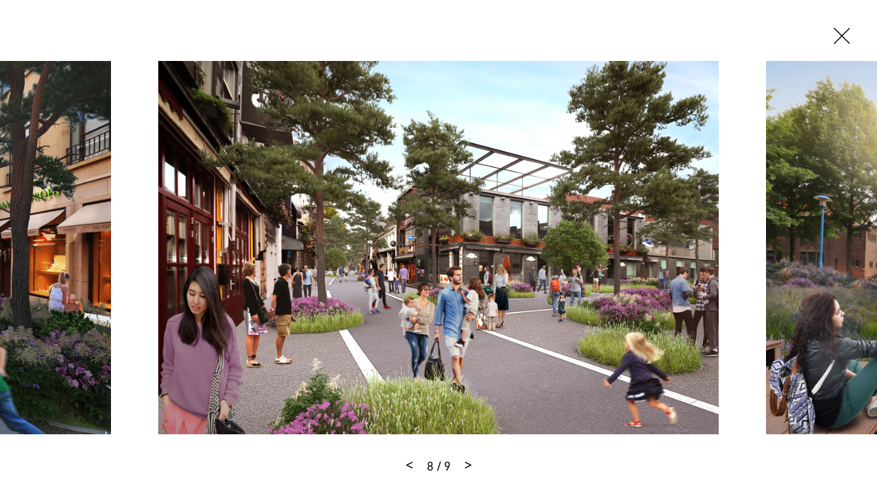

--- FILE ---
content_type: text/html
request_url: https://www.mvrdv.com/projects/428/supervision-of-eindhoven-city-center?photo=18788
body_size: 22900
content:
<!DOCTYPE html><html lang="en"><head><link rel="preconnect" href="https://use.typekit.net" crossorigin="">
    <meta charset="utf-8">
    <base href="/">

    <!--
    *  .smmmmmmmmmmmm.      .smmmmmmmm-          smmmmmm-    `smmmmmmmmmmm`  .smmmmmm.  smmmmm.   *
    *  smmmmmmmmmmmmmmy    -ymmmmmmmmmNd/      /dmmmmmmmmh-  -hmmmmmmmmmmh. `mmmyyyyy-  smmosdmh` *
    *  smmmh+++++++++:`   :mmmmy/--:ommmmo    :mmmh-`.:dmmm`      ymmo      `mmh        smd  +mm- *
    *  ymmmo             `dmmm/      .mmmm-   ommm.    `os/       ymmo      `mmd::::`   smmddmms  *
    *  ymmmo             .mmmm.       hmNm/   /mmms`              ymmo      `mmmmmmms   smm//omm+ *
    *  ymmmo             .mmmm.       hmmm/    +mmmmmdhs/`        ymmo      `mmh````    smd   hmy *
    *  ymmms.......`     .mmmm.       hmmm/     `+ydmmmmmm+       ymmo      `mmh        smd   hmy *
    *  smmmmmmmmmmmmd-   .mmmm.       hmmm/           .smmmo      ymmo      `mmd/////`  /ho   +h+ *
    *  smmmmmmmmmmmmh.   .mmmm.       hmmm/   -+/       hmmd`     ymmo      `dmmmmmmm:
    *  ymmmo             .mmmm.       hmmm/  .mmmy`    -mmmh      ymmo
    *  ymmmo             .mmmm-      `dmmm:   /mmmmyoshmmmd.      -ss.
    *  ymmmo              ommNd/`   -hmmmh`    .odmmmmmmh/`
    *  ymmmo               ommmmmddmmmNmy`        .-::-`
    *  ymmmo                `+hmmmmmmho-
    *  ymmmo                    ..-.
    *  smNmo

    Concept, design and code by Foster (https://teamfoster.nl)
  -->

    <title>MVRDV - Supervision of Eindhoven City Center</title>
    <meta name="viewport" content="width=device-width, initial-scale=1">
    <style type="text/css">@import url("https://p.typekit.net/p.css?s=1&k=yoj2ytp&ht=tk&f=17265.17267.17268.17269.32226.32227.32230.32231.32236.32238.10875.36601.36602.36607.36608.36617.36618.36623.36624.36633.36634.36639.36640&a=52234562&app=typekit&e=css");@font-face {font-family:"source-sans-pro";src:url("https://use.typekit.net/af/61f808/00000000000000003b9b3d63/27/l?primer=7cdcb44be4a7db8877ffa5c0007b8dd865b3bbc383831fe2ea177f62257a9191&fvd=n4&v=3") format("woff2"),url("https://use.typekit.net/af/61f808/00000000000000003b9b3d63/27/d?primer=7cdcb44be4a7db8877ffa5c0007b8dd865b3bbc383831fe2ea177f62257a9191&fvd=n4&v=3") format("woff"),url("https://use.typekit.net/af/61f808/00000000000000003b9b3d63/27/a?primer=7cdcb44be4a7db8877ffa5c0007b8dd865b3bbc383831fe2ea177f62257a9191&fvd=n4&v=3") format("opentype");font-display:auto;font-style:normal;font-weight:400;font-stretch:normal;}@font-face {font-family:"source-sans-pro";src:url("https://use.typekit.net/af/422d60/00000000000000003b9b3d67/27/l?primer=7cdcb44be4a7db8877ffa5c0007b8dd865b3bbc383831fe2ea177f62257a9191&fvd=n7&v=3") format("woff2"),url("https://use.typekit.net/af/422d60/00000000000000003b9b3d67/27/d?primer=7cdcb44be4a7db8877ffa5c0007b8dd865b3bbc383831fe2ea177f62257a9191&fvd=n7&v=3") format("woff"),url("https://use.typekit.net/af/422d60/00000000000000003b9b3d67/27/a?primer=7cdcb44be4a7db8877ffa5c0007b8dd865b3bbc383831fe2ea177f62257a9191&fvd=n7&v=3") format("opentype");font-display:auto;font-style:normal;font-weight:700;font-stretch:normal;}@font-face {font-family:"source-sans-pro";src:url("https://use.typekit.net/af/9373a0/00000000000000003b9b3d68/27/l?primer=7cdcb44be4a7db8877ffa5c0007b8dd865b3bbc383831fe2ea177f62257a9191&fvd=i7&v=3") format("woff2"),url("https://use.typekit.net/af/9373a0/00000000000000003b9b3d68/27/d?primer=7cdcb44be4a7db8877ffa5c0007b8dd865b3bbc383831fe2ea177f62257a9191&fvd=i7&v=3") format("woff"),url("https://use.typekit.net/af/9373a0/00000000000000003b9b3d68/27/a?primer=7cdcb44be4a7db8877ffa5c0007b8dd865b3bbc383831fe2ea177f62257a9191&fvd=i7&v=3") format("opentype");font-display:auto;font-style:italic;font-weight:700;font-stretch:normal;}@font-face {font-family:"source-sans-pro";src:url("https://use.typekit.net/af/ffb1e2/00000000000000003b9b3d64/27/l?primer=7cdcb44be4a7db8877ffa5c0007b8dd865b3bbc383831fe2ea177f62257a9191&fvd=i4&v=3") format("woff2"),url("https://use.typekit.net/af/ffb1e2/00000000000000003b9b3d64/27/d?primer=7cdcb44be4a7db8877ffa5c0007b8dd865b3bbc383831fe2ea177f62257a9191&fvd=i4&v=3") format("woff"),url("https://use.typekit.net/af/ffb1e2/00000000000000003b9b3d64/27/a?primer=7cdcb44be4a7db8877ffa5c0007b8dd865b3bbc383831fe2ea177f62257a9191&fvd=i4&v=3") format("opentype");font-display:auto;font-style:italic;font-weight:400;font-stretch:normal;}@font-face {font-family:"din-2014";src:url("https://use.typekit.net/af/570287/00000000000000007735afea/30/l?primer=7cdcb44be4a7db8877ffa5c0007b8dd865b3bbc383831fe2ea177f62257a9191&fvd=i4&v=3") format("woff2"),url("https://use.typekit.net/af/570287/00000000000000007735afea/30/d?primer=7cdcb44be4a7db8877ffa5c0007b8dd865b3bbc383831fe2ea177f62257a9191&fvd=i4&v=3") format("woff"),url("https://use.typekit.net/af/570287/00000000000000007735afea/30/a?primer=7cdcb44be4a7db8877ffa5c0007b8dd865b3bbc383831fe2ea177f62257a9191&fvd=i4&v=3") format("opentype");font-display:auto;font-style:italic;font-weight:400;font-stretch:normal;}@font-face {font-family:"din-2014";src:url("https://use.typekit.net/af/c2b6e5/00000000000000007735afee/30/l?primer=7cdcb44be4a7db8877ffa5c0007b8dd865b3bbc383831fe2ea177f62257a9191&fvd=n4&v=3") format("woff2"),url("https://use.typekit.net/af/c2b6e5/00000000000000007735afee/30/d?primer=7cdcb44be4a7db8877ffa5c0007b8dd865b3bbc383831fe2ea177f62257a9191&fvd=n4&v=3") format("woff"),url("https://use.typekit.net/af/c2b6e5/00000000000000007735afee/30/a?primer=7cdcb44be4a7db8877ffa5c0007b8dd865b3bbc383831fe2ea177f62257a9191&fvd=n4&v=3") format("opentype");font-display:auto;font-style:normal;font-weight:400;font-stretch:normal;}@font-face {font-family:"din-2014";src:url("https://use.typekit.net/af/efa8e9/00000000000000007735aff4/30/l?primer=7cdcb44be4a7db8877ffa5c0007b8dd865b3bbc383831fe2ea177f62257a9191&fvd=i7&v=3") format("woff2"),url("https://use.typekit.net/af/efa8e9/00000000000000007735aff4/30/d?primer=7cdcb44be4a7db8877ffa5c0007b8dd865b3bbc383831fe2ea177f62257a9191&fvd=i7&v=3") format("woff"),url("https://use.typekit.net/af/efa8e9/00000000000000007735aff4/30/a?primer=7cdcb44be4a7db8877ffa5c0007b8dd865b3bbc383831fe2ea177f62257a9191&fvd=i7&v=3") format("opentype");font-display:auto;font-style:italic;font-weight:700;font-stretch:normal;}@font-face {font-family:"din-2014";src:url("https://use.typekit.net/af/1fe1ce/00000000000000007735aff6/30/l?primer=7cdcb44be4a7db8877ffa5c0007b8dd865b3bbc383831fe2ea177f62257a9191&fvd=n7&v=3") format("woff2"),url("https://use.typekit.net/af/1fe1ce/00000000000000007735aff6/30/d?primer=7cdcb44be4a7db8877ffa5c0007b8dd865b3bbc383831fe2ea177f62257a9191&fvd=n7&v=3") format("woff"),url("https://use.typekit.net/af/1fe1ce/00000000000000007735aff6/30/a?primer=7cdcb44be4a7db8877ffa5c0007b8dd865b3bbc383831fe2ea177f62257a9191&fvd=n7&v=3") format("opentype");font-display:auto;font-style:normal;font-weight:700;font-stretch:normal;}@font-face {font-family:"din-2014-narrow";src:url("https://use.typekit.net/af/2bdaca/00000000000000007735afe5/30/l?primer=7cdcb44be4a7db8877ffa5c0007b8dd865b3bbc383831fe2ea177f62257a9191&fvd=n4&v=3") format("woff2"),url("https://use.typekit.net/af/2bdaca/00000000000000007735afe5/30/d?primer=7cdcb44be4a7db8877ffa5c0007b8dd865b3bbc383831fe2ea177f62257a9191&fvd=n4&v=3") format("woff"),url("https://use.typekit.net/af/2bdaca/00000000000000007735afe5/30/a?primer=7cdcb44be4a7db8877ffa5c0007b8dd865b3bbc383831fe2ea177f62257a9191&fvd=n4&v=3") format("opentype");font-display:auto;font-style:normal;font-weight:400;font-stretch:normal;}@font-face {font-family:"din-2014-narrow";src:url("https://use.typekit.net/af/6be18e/00000000000000007735afeb/30/l?primer=7cdcb44be4a7db8877ffa5c0007b8dd865b3bbc383831fe2ea177f62257a9191&fvd=n7&v=3") format("woff2"),url("https://use.typekit.net/af/6be18e/00000000000000007735afeb/30/d?primer=7cdcb44be4a7db8877ffa5c0007b8dd865b3bbc383831fe2ea177f62257a9191&fvd=n7&v=3") format("woff"),url("https://use.typekit.net/af/6be18e/00000000000000007735afeb/30/a?primer=7cdcb44be4a7db8877ffa5c0007b8dd865b3bbc383831fe2ea177f62257a9191&fvd=n7&v=3") format("opentype");font-display:auto;font-style:normal;font-weight:700;font-stretch:normal;}@font-face {font-family:"din-condensed";src:url("https://use.typekit.net/af/cfbead/0000000000000000000146b3/27/l?primer=7cdcb44be4a7db8877ffa5c0007b8dd865b3bbc383831fe2ea177f62257a9191&fvd=n4&v=3") format("woff2"),url("https://use.typekit.net/af/cfbead/0000000000000000000146b3/27/d?primer=7cdcb44be4a7db8877ffa5c0007b8dd865b3bbc383831fe2ea177f62257a9191&fvd=n4&v=3") format("woff"),url("https://use.typekit.net/af/cfbead/0000000000000000000146b3/27/a?primer=7cdcb44be4a7db8877ffa5c0007b8dd865b3bbc383831fe2ea177f62257a9191&fvd=n4&v=3") format("opentype");font-display:auto;font-style:normal;font-weight:400;font-stretch:normal;}@font-face {font-family:"urw-din";src:url("https://use.typekit.net/af/1f0265/00000000000000007735a839/30/l?primer=7cdcb44be4a7db8877ffa5c0007b8dd865b3bbc383831fe2ea177f62257a9191&fvd=i4&v=3") format("woff2"),url("https://use.typekit.net/af/1f0265/00000000000000007735a839/30/d?primer=7cdcb44be4a7db8877ffa5c0007b8dd865b3bbc383831fe2ea177f62257a9191&fvd=i4&v=3") format("woff"),url("https://use.typekit.net/af/1f0265/00000000000000007735a839/30/a?primer=7cdcb44be4a7db8877ffa5c0007b8dd865b3bbc383831fe2ea177f62257a9191&fvd=i4&v=3") format("opentype");font-display:auto;font-style:italic;font-weight:400;font-stretch:normal;}@font-face {font-family:"urw-din";src:url("https://use.typekit.net/af/f1d51b/00000000000000007735a83d/30/l?primer=7cdcb44be4a7db8877ffa5c0007b8dd865b3bbc383831fe2ea177f62257a9191&fvd=n4&v=3") format("woff2"),url("https://use.typekit.net/af/f1d51b/00000000000000007735a83d/30/d?primer=7cdcb44be4a7db8877ffa5c0007b8dd865b3bbc383831fe2ea177f62257a9191&fvd=n4&v=3") format("woff"),url("https://use.typekit.net/af/f1d51b/00000000000000007735a83d/30/a?primer=7cdcb44be4a7db8877ffa5c0007b8dd865b3bbc383831fe2ea177f62257a9191&fvd=n4&v=3") format("opentype");font-display:auto;font-style:normal;font-weight:400;font-stretch:normal;}@font-face {font-family:"urw-din";src:url("https://use.typekit.net/af/1c5092/00000000000000007735a84b/30/l?primer=7cdcb44be4a7db8877ffa5c0007b8dd865b3bbc383831fe2ea177f62257a9191&fvd=i7&v=3") format("woff2"),url("https://use.typekit.net/af/1c5092/00000000000000007735a84b/30/d?primer=7cdcb44be4a7db8877ffa5c0007b8dd865b3bbc383831fe2ea177f62257a9191&fvd=i7&v=3") format("woff"),url("https://use.typekit.net/af/1c5092/00000000000000007735a84b/30/a?primer=7cdcb44be4a7db8877ffa5c0007b8dd865b3bbc383831fe2ea177f62257a9191&fvd=i7&v=3") format("opentype");font-display:auto;font-style:italic;font-weight:700;font-stretch:normal;}@font-face {font-family:"urw-din";src:url("https://use.typekit.net/af/cd97e9/00000000000000007735a84f/30/l?primer=7cdcb44be4a7db8877ffa5c0007b8dd865b3bbc383831fe2ea177f62257a9191&fvd=n7&v=3") format("woff2"),url("https://use.typekit.net/af/cd97e9/00000000000000007735a84f/30/d?primer=7cdcb44be4a7db8877ffa5c0007b8dd865b3bbc383831fe2ea177f62257a9191&fvd=n7&v=3") format("woff"),url("https://use.typekit.net/af/cd97e9/00000000000000007735a84f/30/a?primer=7cdcb44be4a7db8877ffa5c0007b8dd865b3bbc383831fe2ea177f62257a9191&fvd=n7&v=3") format("opentype");font-display:auto;font-style:normal;font-weight:700;font-stretch:normal;}@font-face {font-family:"urw-din-condensed";src:url("https://use.typekit.net/af/b27e1e/00000000000000007735a83b/30/l?primer=7cdcb44be4a7db8877ffa5c0007b8dd865b3bbc383831fe2ea177f62257a9191&fvd=i4&v=3") format("woff2"),url("https://use.typekit.net/af/b27e1e/00000000000000007735a83b/30/d?primer=7cdcb44be4a7db8877ffa5c0007b8dd865b3bbc383831fe2ea177f62257a9191&fvd=i4&v=3") format("woff"),url("https://use.typekit.net/af/b27e1e/00000000000000007735a83b/30/a?primer=7cdcb44be4a7db8877ffa5c0007b8dd865b3bbc383831fe2ea177f62257a9191&fvd=i4&v=3") format("opentype");font-display:auto;font-style:italic;font-weight:400;font-stretch:normal;}@font-face {font-family:"urw-din-condensed";src:url("https://use.typekit.net/af/ba5c17/00000000000000007735a83e/30/l?primer=7cdcb44be4a7db8877ffa5c0007b8dd865b3bbc383831fe2ea177f62257a9191&fvd=n4&v=3") format("woff2"),url("https://use.typekit.net/af/ba5c17/00000000000000007735a83e/30/d?primer=7cdcb44be4a7db8877ffa5c0007b8dd865b3bbc383831fe2ea177f62257a9191&fvd=n4&v=3") format("woff"),url("https://use.typekit.net/af/ba5c17/00000000000000007735a83e/30/a?primer=7cdcb44be4a7db8877ffa5c0007b8dd865b3bbc383831fe2ea177f62257a9191&fvd=n4&v=3") format("opentype");font-display:auto;font-style:normal;font-weight:400;font-stretch:normal;}@font-face {font-family:"urw-din-condensed";src:url("https://use.typekit.net/af/be96d8/00000000000000007735a84d/30/l?primer=7cdcb44be4a7db8877ffa5c0007b8dd865b3bbc383831fe2ea177f62257a9191&fvd=n7&v=3") format("woff2"),url("https://use.typekit.net/af/be96d8/00000000000000007735a84d/30/d?primer=7cdcb44be4a7db8877ffa5c0007b8dd865b3bbc383831fe2ea177f62257a9191&fvd=n7&v=3") format("woff"),url("https://use.typekit.net/af/be96d8/00000000000000007735a84d/30/a?primer=7cdcb44be4a7db8877ffa5c0007b8dd865b3bbc383831fe2ea177f62257a9191&fvd=n7&v=3") format("opentype");font-display:auto;font-style:normal;font-weight:700;font-stretch:normal;}@font-face {font-family:"urw-din-condensed";src:url("https://use.typekit.net/af/3f20e7/00000000000000007735a850/30/l?primer=7cdcb44be4a7db8877ffa5c0007b8dd865b3bbc383831fe2ea177f62257a9191&fvd=i7&v=3") format("woff2"),url("https://use.typekit.net/af/3f20e7/00000000000000007735a850/30/d?primer=7cdcb44be4a7db8877ffa5c0007b8dd865b3bbc383831fe2ea177f62257a9191&fvd=i7&v=3") format("woff"),url("https://use.typekit.net/af/3f20e7/00000000000000007735a850/30/a?primer=7cdcb44be4a7db8877ffa5c0007b8dd865b3bbc383831fe2ea177f62257a9191&fvd=i7&v=3") format("opentype");font-display:auto;font-style:italic;font-weight:700;font-stretch:normal;}@font-face {font-family:"urw-din-semi-condensed";src:url("https://use.typekit.net/af/68a396/00000000000000007735a83c/30/l?primer=7cdcb44be4a7db8877ffa5c0007b8dd865b3bbc383831fe2ea177f62257a9191&fvd=n4&v=3") format("woff2"),url("https://use.typekit.net/af/68a396/00000000000000007735a83c/30/d?primer=7cdcb44be4a7db8877ffa5c0007b8dd865b3bbc383831fe2ea177f62257a9191&fvd=n4&v=3") format("woff"),url("https://use.typekit.net/af/68a396/00000000000000007735a83c/30/a?primer=7cdcb44be4a7db8877ffa5c0007b8dd865b3bbc383831fe2ea177f62257a9191&fvd=n4&v=3") format("opentype");font-display:auto;font-style:normal;font-weight:400;font-stretch:normal;}@font-face {font-family:"urw-din-semi-condensed";src:url("https://use.typekit.net/af/960873/00000000000000007735a83f/30/l?primer=7cdcb44be4a7db8877ffa5c0007b8dd865b3bbc383831fe2ea177f62257a9191&fvd=i4&v=3") format("woff2"),url("https://use.typekit.net/af/960873/00000000000000007735a83f/30/d?primer=7cdcb44be4a7db8877ffa5c0007b8dd865b3bbc383831fe2ea177f62257a9191&fvd=i4&v=3") format("woff"),url("https://use.typekit.net/af/960873/00000000000000007735a83f/30/a?primer=7cdcb44be4a7db8877ffa5c0007b8dd865b3bbc383831fe2ea177f62257a9191&fvd=i4&v=3") format("opentype");font-display:auto;font-style:italic;font-weight:400;font-stretch:normal;}@font-face {font-family:"urw-din-semi-condensed";src:url("https://use.typekit.net/af/f61b58/00000000000000007735a84e/30/l?primer=7cdcb44be4a7db8877ffa5c0007b8dd865b3bbc383831fe2ea177f62257a9191&fvd=n7&v=3") format("woff2"),url("https://use.typekit.net/af/f61b58/00000000000000007735a84e/30/d?primer=7cdcb44be4a7db8877ffa5c0007b8dd865b3bbc383831fe2ea177f62257a9191&fvd=n7&v=3") format("woff"),url("https://use.typekit.net/af/f61b58/00000000000000007735a84e/30/a?primer=7cdcb44be4a7db8877ffa5c0007b8dd865b3bbc383831fe2ea177f62257a9191&fvd=n7&v=3") format("opentype");font-display:auto;font-style:normal;font-weight:700;font-stretch:normal;}@font-face {font-family:"urw-din-semi-condensed";src:url("https://use.typekit.net/af/349829/00000000000000007735a852/30/l?primer=7cdcb44be4a7db8877ffa5c0007b8dd865b3bbc383831fe2ea177f62257a9191&fvd=i7&v=3") format("woff2"),url("https://use.typekit.net/af/349829/00000000000000007735a852/30/d?primer=7cdcb44be4a7db8877ffa5c0007b8dd865b3bbc383831fe2ea177f62257a9191&fvd=i7&v=3") format("woff"),url("https://use.typekit.net/af/349829/00000000000000007735a852/30/a?primer=7cdcb44be4a7db8877ffa5c0007b8dd865b3bbc383831fe2ea177f62257a9191&fvd=i7&v=3") format("opentype");font-display:auto;font-style:italic;font-weight:700;font-stretch:normal;}.tk-source-sans-pro{font-family:"source-sans-pro",sans-serif;}.tk-din-2014{font-family:"din-2014",sans-serif;}.tk-din-2014-narrow{font-family:"din-2014-narrow",sans-serif;}.tk-din-condensed{font-family:"din-condensed",sans-serif;}.tk-urw-din{font-family:"urw-din",sans-serif;}.tk-urw-din-condensed{font-family:"urw-din-condensed",sans-serif;}.tk-urw-din-semi-condensed{font-family:"urw-din-semi-condensed",sans-serif;}</style>
    <link rel="apple-touch-icon" sizes="180x180" href="/assets/gfx/favicons/apple-touch-icon.png">
    <link rel="icon" type="image/png" sizes="32x32" href="/assets/gfx/favicons/favicon-32x32.png">
    <link rel="icon" type="image/png" sizes="16x16" href="/assets/gfx/favicons/favicon-16x16.png">
    <link rel="manifest" href="/assets/gfx/favicons/manifest.json">
    <link rel="mask-icon" href="/assets/gfx/favicons/safari-pinned-tab.svg" color="#5bbad5">
    <link rel="shortcut icon" href="/assets/gfx/favicons/favicon.ico">
    <meta name="msapplication-config" content="/assets/gfx/favicons/browserconfig.xml">
    <meta name="theme-color" content="#ffffff">
    <style>body{opacity:0;transition:opacity .3s ease-in-out}</style><link href="/assets/style.css" rel="stylesheet" type="text/css" media="print" onload="this.media='all'"><noscript><link rel="stylesheet" href="/assets/style.css"></noscript>

    <script>
      (function (d) {
        var config = {
            kitId: 'rfc7zrt',
            scriptTimeout: 3000,
            async: true,
          },
          h = d.documentElement,
          t = setTimeout(function () {
            h.className = h.className.replace(/\bwf-loading\b/g, '') + ' wf-inactive';
          }, config.scriptTimeout),
          tk = d.createElement('script'),
          f = false,
          s = d.getElementsByTagName('script')[0],
          a;
        h.className += ' wf-loading';
        tk.src = 'https://use.typekit.net/' + config.kitId + '.js';
        tk.async = true;
        tk.onload = tk.onreadystatechange = function () {
          a = this.readyState;
          if (f || (a && a != 'complete' && a != 'loaded')) return;
          f = true;
          clearTimeout(t);
          try {
            Typekit.load(config);
          } catch (e) {}
        };
        s.parentNode.insertBefore(tk, s);
      })(document);
    </script>
  <style>@charset "UTF-8";@-webkit-keyframes fade-in{0%{opacity:0}to{opacity:1}}@-webkit-keyframes fade-out{0%{opacity:1}to{opacity:0}}@-webkit-keyframes spin{to{transform:rotate(360deg)}}@-webkit-keyframes shake{10%,90%{transform:translate(-1px)}20%,80%{transform:translate(2px)}30%,50%,70%{transform:translate(-4px)}40%,60%{transform:translate(4px)}}@-webkit-keyframes bounce{0%,5%{transform:translate(0)}10%{transform:translate(-30px)}12.5%{transform:translate(0)}15%{transform:translate(-10px)}20%,25%{transform:translate(0)}}*,*:before,*:after{box-sizing:border-box}html{font-family:sans-serif;line-height:1;-webkit-text-size-adjust:100%;-ms-text-size-adjust:100%;-ms-overflow-style:scrollbar;-webkit-tap-highlight-color:rgba(0,0,0,0)}body{margin:1rem;font-family:sans-serif;font-size:16px;font-weight:400;line-height:1;color:#000;text-align:left;background-color:#fff}html{font-size:16px}@media all and (max-width: 47.8125em){html{font-size:15px}}body{font-family:urw-din,source-han-sans-cjk-ja,source-han-sans-simplified-c,simhei,Microsoft YaHei,\5fae\8f6f\96c5\9ed1,STXihei,\534e\6587\7ec6\9ed1,sans-serif;-webkit-font-smoothing:antialiased;-moz-osx-font-smoothing:grayscale;text-rendering:optimizeLegibility!important;-webkit-font-smoothing:antialiased!important;line-height:1.5;overflow-x:hidden;margin:0;color:#000}body:before{display:none;border-top:3px dashed lime;content:"";z-index:9999;position:fixed;top:50%;left:0;right:0;width:100%}@media all and (max-width: 47.8125em){body:after{content:"breakpoint-mobile";display:none}}@media all and (min-width: 47.875em) and (max-width: 64em){body:after{content:"breakpoint-tablet";display:none}}@media all and (min-width: 64.0625em) and (max-width: 81.1875em){body:after{content:"breakpoint-desktop";display:none}}@media all and (min-width: 81.25em){body:after{content:"breakpoint-large-desktop";display:none}}@-webkit-keyframes sk-bouncedelay{0%,80%,to{transform:scale(0)}40%{transform:scale(1)}}@-webkit-keyframes dotBounce{0%,99%{transform:translateY(0)}50%{transform:translateY(-10px)}}@-webkit-keyframes growLine{0%{height:0}to{height:100%}}</style><link rel="stylesheet" href="styles.css" media="print" onload="this.media='all'"><noscript><link rel="stylesheet" href="styles.css"></noscript><style ng-transition="mvrdv">[_nghost-sc24]{overflow:hidden;height:100vh;position:relative}[_nghost-sc24] > .router-animation[_ngcontent-sc24]{position:relative}[_nghost-sc24]     router-outlet~*{position:relative;display:block;width:100%;height:100%}[_nghost-sc24]   .app[_ngcontent-sc24]{position:relative}</style><style ng-transition="mvrdv">.loader[_ngcontent-sc17]{background:white;position:absolute;top:0;left:0;right:0;bottom:0;display:block;height:100%;width:100%}.loader.is--initialized[_ngcontent-sc17]   .indicator[_ngcontent-sc17]{opacity:1}.loader[_ngcontent-sc17]   .indicator[_ngcontent-sc17]{transition:opacity .3s 5s ease-in-out;opacity:0}.loader.is--fixed[_ngcontent-sc17]{position:fixed}.loader.type--dark[_ngcontent-sc17]{background:black}.loader.type--dark[_ngcontent-sc17]   .indicator-item[_ngcontent-sc17]{background:white}</style><meta property="description" name="description" content="From 2017 to 2022, MVRDV Founding Partner Winy Maas was selected as one of three supervisors for the city of Eindhoven, alongside West8’s Adriaan Geuze and KCA..."><meta property="og:title" name="og:title" content="MVRDV - Supervision of Eindhoven City Center"><meta property="og:image" name="og:image" content="https:https://api.mvrdv.com/media/uploads/project/428/003_Roof_View_update_2560px.jpg"><meta property="og:description" name="og:description" content="From 2017 to 2022, MVRDV Founding Partner Winy Maas was selected as one of three supervisors for the city of Eindhoven, alongside West8’s Adriaan Geuze and KCAP’s Kees Christiaanse. Each of the three supervisors was asked to guide the development of a different area of the city. Entrusted with the ..."><meta property="twitter:card" name="twitter:card" content="summary_large_image"><meta property="twitter:site" name="twitter:site" content="@MVRDV"><meta property="twitter:title" name="twitter:title" content="MVRDV - Supervision of Eindhoven City Center"><meta property="twitter:description" name="twitter:description" content="From 2017 to 2022, MVRDV Founding Partner Winy Maas was selected as one of three supervisors for the city of Eindhoven, alongside West8’s Adriaan Geuze and KCAP’s Kees Christiaanse. Each of the three supervisors was asked to guide the development of a different area of the city. Entrusted with the ..."><meta property="twitter:image" name="twitter:image" content="https://api.mvrdv.com/media/uploads/project/428/003_Roof_View_update_2560px.jpg?width=1200"><style ng-transition="mvrdv">swiper[fxflex]{display:flex;flex-direction:inherit;min-height:0;min-width:0}swiper[fxflex]>.swiper.s-wrapper{-webkit-box-flex:1;flex:1 1 auto;min-height:0;min-width:0}swiper>.swiper.s-wrapper{height:100%;width:100%}swiper>.swiper.s-wrapper .swiper-wrapper .swiper-slide{height:100%;max-height:100%;max-width:100%;overflow:auto;width:100%;will-change:transform}swiper>.swiper.s-wrapper .swiper-pagination{pointer-events:none}swiper>.swiper.s-wrapper .swiper-pagination .swiper-pagination-handle{cursor:pointer;display:inline-block;margin:2px;padding:4px;pointer-events:all;position:relative}swiper>.swiper.s-wrapper .swiper-pagination .swiper-pagination-handle .swiper-pagination-bullet{display:inline-block;margin:0;pointer-events:none}swiper>.swiper.s-wrapper .swiper-pagination .swiper-pagination-handle .swiper-pagination-bullet.swiper-pagination-bullet-first,swiper>.swiper.s-wrapper .swiper-pagination .swiper-pagination-handle .swiper-pagination-bullet.swiper-pagination-bullet-last{border:1px solid rgba(0,0,0,.5)}swiper>.swiper.s-wrapper.swiper-container-vertical>.swiper-button-prev{left:50%;margin-left:-13px;margin-top:0;top:10px;transform:rotate(90deg)}swiper>.swiper.s-wrapper.swiper-container-vertical>.swiper-button-next{bottom:10px;left:50%;margin-left:-13px;margin-top:0;top:auto;transform:rotate(90deg)}.swiper-button-next[hidden]:after,.swiper-button-prev[hidden]:after{display:none}swiper>.swiper.s-wrapper.swiper-container-vertical>.swiper-scrollbar{transition:width .25s ease-in-out;width:8px}swiper>.swiper.s-wrapper.swiper-container-vertical>.swiper-scrollbar:hover{width:16px}swiper>.swiper.s-wrapper.swiper-container-vertical>.swiper-pagination .swiper-pagination-handle{display:block}swiper>.swiper.s-wrapper.swiper-container-vertical>.swiper-pagination .swiper-pagination-handle .swiper-pagination-bullet{display:inline-block}swiper>.swiper.s-wrapper.swiper-container-vertical>.swiper-pagination .swiper-pagination-handle .swiper-pagination-bullet.swiper-pagination-bullet-first,swiper>.swiper.s-wrapper.swiper-container-vertical>.swiper-pagination .swiper-pagination-handle .swiper-pagination-bullet.swiper-pagination-bullet-last{margin:0 -1px}swiper>.swiper.s-wrapper.swiper-container-horizontal>.swiper-scrollbar{height:8px;transition:height .25s ease-in-out}swiper>.swiper.s-wrapper.swiper-container-horizontal>.swiper-scrollbar:hover{height:16px}swiper>.swiper.s-wrapper.swiper-container-horizontal>.swiper-pagination .swiper-pagination-handle .swiper-pagination-bullet.swiper-pagination-bullet-first,swiper>.swiper.s-wrapper.swiper-container-horizontal>.swiper-pagination .swiper-pagination-handle .swiper-pagination-bullet.swiper-pagination-bullet-last{margin:-1px 0}</style><style ng-transition="mvrdv">@font-face{font-family:swiper-icons;font-style:normal;font-weight:400;src:url("data:application/font-woff;charset=utf-8;base64, [base64]//wADZ2x5ZgAAAywAAADMAAAD2MHtryVoZWFkAAABbAAAADAAAAA2E2+eoWhoZWEAAAGcAAAAHwAAACQC9gDzaG10eAAAAigAAAAZAAAArgJkABFsb2NhAAAC0AAAAFoAAABaFQAUGG1heHAAAAG8AAAAHwAAACAAcABAbmFtZQAAA/gAAAE5AAACXvFdBwlwb3N0AAAFNAAAAGIAAACE5s74hXjaY2BkYGAAYpf5Hu/j+W2+MnAzMYDAzaX6QjD6/4//Bxj5GA8AuRwMYGkAPywL13jaY2BkYGA88P8Agx4j+/8fQDYfA1AEBWgDAIB2BOoAeNpjYGRgYNBh4GdgYgABEMnIABJzYNADCQAACWgAsQB42mNgYfzCOIGBlYGB0YcxjYGBwR1Kf2WQZGhhYGBiYGVmgAFGBiQQkOaawtDAoMBQxXjg/wEGPcYDDA4wNUA2CCgwsAAAO4EL6gAAeNpj2M0gyAACqxgGNWBkZ2D4/wMA+xkDdgAAAHjaY2BgYGaAYBkGRgYQiAHyGMF8FgYHIM3DwMHABGQrMOgyWDLEM1T9/w8UBfEMgLzE////P/5//f/V/xv+r4eaAAeMbAxwIUYmIMHEgKYAYjUcsDAwsLKxc3BycfPw8jEQA/[base64]/uznmfPFBNODM2K7MTQ45YEAZqGP81AmGGcF3iPqOop0r1SPTaTbVkfUe4HXj97wYE+yNwWYxwWu4v1ugWHgo3S1XdZEVqWM7ET0cfnLGxWfkgR42o2PvWrDMBSFj/IHLaF0zKjRgdiVMwScNRAoWUoH78Y2icB/yIY09An6AH2Bdu/UB+yxopYshQiEvnvu0dURgDt8QeC8PDw7Fpji3fEA4z/PEJ6YOB5hKh4dj3EvXhxPqH/SKUY3rJ7srZ4FZnh1PMAtPhwP6fl2PMJMPDgeQ4rY8YT6Gzao0eAEA409DuggmTnFnOcSCiEiLMgxCiTI6Cq5DZUd3Qmp10vO0LaLTd2cjN4fOumlc7lUYbSQcZFkutRG7g6JKZKy0RmdLY680CDnEJ+UMkpFFe1RN7nxdVpXrC4aTtnaurOnYercZg2YVmLN/d/gczfEimrE/fs/bOuq29Zmn8tloORaXgZgGa78yO9/cnXm2BpaGvq25Dv9S4E9+5SIc9PqupJKhYFSSl47+Qcr1mYNAAAAeNptw0cKwkAAAMDZJA8Q7OUJvkLsPfZ6zFVERPy8qHh2YER+3i/BP83vIBLLySsoKimrqKqpa2hp6+jq6RsYGhmbmJqZSy0sraxtbO3sHRydnEMU4uR6yx7JJXveP7WrDycAAAAAAAH//wACeNpjYGRgYOABYhkgZgJCZgZNBkYGLQZtIJsFLMYAAAw3ALgAeNolizEKgDAQBCchRbC2sFER0YD6qVQiBCv/H9ezGI6Z5XBAw8CBK/m5iQQVauVbXLnOrMZv2oLdKFa8Pjuru2hJzGabmOSLzNMzvutpB3N42mNgZGBg4GKQYzBhYMxJLMlj4GBgAYow/P/PAJJhLM6sSoWKfWCAAwDAjgbRAAB42mNgYGBkAIIbCZo5IPrmUn0hGA0AO8EFTQAA") format("woff")}:root{--swiper-theme-color:#007aff}.swiper-container{list-style:none;margin-left:auto;margin-right:auto;overflow:hidden;padding:0;position:relative;z-index:1}.swiper-container-vertical>.swiper-wrapper{flex-direction:column}.swiper-wrapper{box-sizing:content-box;display:flex;height:100%;position:relative;transition-property:transform;width:100%;z-index:1}.swiper-container-android .swiper-slide,.swiper-wrapper{transform:translateZ(0)}.swiper-container-multirow>.swiper-wrapper{flex-wrap:wrap}.swiper-container-multirow-column>.swiper-wrapper{flex-direction:column;flex-wrap:wrap}.swiper-container-free-mode>.swiper-wrapper{margin:0 auto;transition-timing-function:ease-out}.swiper-slide{flex-shrink:0;height:100%;position:relative;transition-property:transform;width:100%}.swiper-slide-invisible-blank{visibility:hidden}.swiper-container-autoheight,.swiper-container-autoheight .swiper-slide{height:auto}.swiper-container-autoheight .swiper-wrapper{align-items:flex-start;transition-property:transform,height}.swiper-container-3d{perspective:1200px}.swiper-container-3d .swiper-cube-shadow,.swiper-container-3d .swiper-slide,.swiper-container-3d .swiper-slide-shadow-bottom,.swiper-container-3d .swiper-slide-shadow-left,.swiper-container-3d .swiper-slide-shadow-right,.swiper-container-3d .swiper-slide-shadow-top,.swiper-container-3d .swiper-wrapper{transform-style:preserve-3d}.swiper-container-3d .swiper-slide-shadow-bottom,.swiper-container-3d .swiper-slide-shadow-left,.swiper-container-3d .swiper-slide-shadow-right,.swiper-container-3d .swiper-slide-shadow-top{height:100%;left:0;pointer-events:none;position:absolute;top:0;width:100%;z-index:10}.swiper-container-3d .swiper-slide-shadow-left{background-image:linear-gradient(270deg,rgba(0,0,0,.5),transparent)}.swiper-container-3d .swiper-slide-shadow-right{background-image:linear-gradient(90deg,rgba(0,0,0,.5),transparent)}.swiper-container-3d .swiper-slide-shadow-top{background-image:linear-gradient(0deg,rgba(0,0,0,.5),transparent)}.swiper-container-3d .swiper-slide-shadow-bottom{background-image:linear-gradient(180deg,rgba(0,0,0,.5),transparent)}.swiper-container-css-mode>.swiper-wrapper{-ms-overflow-style:none;overflow:auto;scrollbar-width:none}.swiper-container-css-mode>.swiper-wrapper::-webkit-scrollbar{display:none}.swiper-container-css-mode>.swiper-wrapper>.swiper-slide{scroll-snap-align:start start}.swiper-container-horizontal.swiper-container-css-mode>.swiper-wrapper{-ms-scroll-snap-type:x mandatory;scroll-snap-type:x mandatory}.swiper-container-vertical.swiper-container-css-mode>.swiper-wrapper{-ms-scroll-snap-type:y mandatory;scroll-snap-type:y mandatory}:root{--swiper-navigation-size:44px}.swiper-button-next,.swiper-button-prev{align-items:center;color:var(--swiper-navigation-color,var(--swiper-theme-color));cursor:pointer;display:flex;height:var(--swiper-navigation-size);justify-content:center;margin-top:calc(-1*var(--swiper-navigation-size)/2);position:absolute;top:50%;width:calc(var(--swiper-navigation-size)/44*27);z-index:10}.swiper-button-next.swiper-button-disabled,.swiper-button-prev.swiper-button-disabled{cursor:auto;opacity:.35;pointer-events:none}.swiper-button-next:after,.swiper-button-prev:after{font-family:swiper-icons;font-size:var(--swiper-navigation-size);font-variant:normal;letter-spacing:0;line-height:1;text-transform:none!important;text-transform:none}.swiper-button-prev,.swiper-container-rtl .swiper-button-next{left:10px;right:auto}.swiper-button-prev:after,.swiper-container-rtl .swiper-button-next:after{content:"prev"}.swiper-button-next,.swiper-container-rtl .swiper-button-prev{left:auto;right:10px}.swiper-button-next:after,.swiper-container-rtl .swiper-button-prev:after{content:"next"}.swiper-button-next.swiper-button-white,.swiper-button-prev.swiper-button-white{--swiper-navigation-color:#fff}.swiper-button-next.swiper-button-black,.swiper-button-prev.swiper-button-black{--swiper-navigation-color:#000}.swiper-button-lock{display:none}.swiper-pagination{position:absolute;text-align:center;transform:translateZ(0);transition:opacity .3s;z-index:10}.swiper-pagination.swiper-pagination-hidden{opacity:0}.swiper-container-horizontal>.swiper-pagination-bullets,.swiper-pagination-custom,.swiper-pagination-fraction{bottom:10px;left:0;width:100%}.swiper-pagination-bullets-dynamic{font-size:0;overflow:hidden}.swiper-pagination-bullets-dynamic .swiper-pagination-bullet{position:relative;transform:scale(.33)}.swiper-pagination-bullets-dynamic .swiper-pagination-bullet-active,.swiper-pagination-bullets-dynamic .swiper-pagination-bullet-active-main{transform:scale(1)}.swiper-pagination-bullets-dynamic .swiper-pagination-bullet-active-prev{transform:scale(.66)}.swiper-pagination-bullets-dynamic .swiper-pagination-bullet-active-prev-prev{transform:scale(.33)}.swiper-pagination-bullets-dynamic .swiper-pagination-bullet-active-next{transform:scale(.66)}.swiper-pagination-bullets-dynamic .swiper-pagination-bullet-active-next-next{transform:scale(.33)}.swiper-pagination-bullet{background:#000;border-radius:100%;display:inline-block;height:8px;opacity:.2;width:8px}button.swiper-pagination-bullet{-moz-appearance:none;-webkit-appearance:none;appearance:none;border:none;box-shadow:none;margin:0;padding:0}.swiper-pagination-clickable .swiper-pagination-bullet{cursor:pointer}.swiper-pagination-bullet-active{background:var(--swiper-pagination-color,var(--swiper-theme-color));opacity:1}.swiper-container-vertical>.swiper-pagination-bullets{right:10px;top:50%;transform:translate3d(0,-50%,0)}.swiper-container-vertical>.swiper-pagination-bullets .swiper-pagination-bullet{display:block;margin:6px 0}.swiper-container-vertical>.swiper-pagination-bullets.swiper-pagination-bullets-dynamic{top:50%;transform:translateY(-50%);width:8px}.swiper-container-vertical>.swiper-pagination-bullets.swiper-pagination-bullets-dynamic .swiper-pagination-bullet{display:inline-block;transition:transform .2s,top .2s}.swiper-container-horizontal>.swiper-pagination-bullets .swiper-pagination-bullet{margin:0 4px}.swiper-container-horizontal>.swiper-pagination-bullets.swiper-pagination-bullets-dynamic{left:50%;transform:translateX(-50%);white-space:nowrap}.swiper-container-horizontal>.swiper-pagination-bullets.swiper-pagination-bullets-dynamic .swiper-pagination-bullet{transition:transform .2s,left .2s}.swiper-container-horizontal.swiper-container-rtl>.swiper-pagination-bullets-dynamic .swiper-pagination-bullet{transition:transform .2s,right .2s}.swiper-pagination-progressbar{background:rgba(0,0,0,.25);position:absolute}.swiper-pagination-progressbar .swiper-pagination-progressbar-fill{background:var(--swiper-pagination-color,var(--swiper-theme-color));height:100%;left:0;position:absolute;top:0;transform:scale(0);transform-origin:left top;width:100%}.swiper-container-rtl .swiper-pagination-progressbar .swiper-pagination-progressbar-fill{transform-origin:right top}.swiper-container-horizontal>.swiper-pagination-progressbar,.swiper-container-vertical>.swiper-pagination-progressbar.swiper-pagination-progressbar-opposite{height:4px;left:0;top:0;width:100%}.swiper-container-horizontal>.swiper-pagination-progressbar.swiper-pagination-progressbar-opposite,.swiper-container-vertical>.swiper-pagination-progressbar{height:100%;left:0;top:0;width:4px}.swiper-pagination-white{--swiper-pagination-color:#fff}.swiper-pagination-black{--swiper-pagination-color:#000}.swiper-pagination-lock{display:none}.swiper-scrollbar{-ms-touch-action:none;background:rgba(0,0,0,.1);border-radius:10px;position:relative}.swiper-container-horizontal>.swiper-scrollbar{bottom:3px;height:5px;left:1%;position:absolute;width:98%;z-index:50}.swiper-container-vertical>.swiper-scrollbar{height:98%;position:absolute;right:3px;top:1%;width:5px;z-index:50}.swiper-scrollbar-drag{background:rgba(0,0,0,.5);border-radius:10px;height:100%;left:0;position:relative;top:0;width:100%}.swiper-scrollbar-cursor-drag{cursor:move}.swiper-scrollbar-lock{display:none}.swiper-zoom-container{align-items:center;display:flex;height:100%;justify-content:center;text-align:center;width:100%}.swiper-zoom-container>canvas,.swiper-zoom-container>img,.swiper-zoom-container>svg{-o-object-fit:contain;max-height:100%;max-width:100%;object-fit:contain}.swiper-slide-zoomed{cursor:move}.swiper-lazy-preloader{-webkit-animation:swiper-preloader-spin 1s linear infinite;animation:swiper-preloader-spin 1s linear infinite;border:4px solid var(--swiper-preloader-color,var(--swiper-theme-color));border-radius:50%;border-top:4px solid transparent;box-sizing:border-box;height:42px;left:50%;margin-left:-21px;margin-top:-21px;position:absolute;top:50%;transform-origin:50%;width:42px;z-index:10}.swiper-lazy-preloader-white{--swiper-preloader-color:#fff}.swiper-lazy-preloader-black{--swiper-preloader-color:#000}@-webkit-keyframes swiper-preloader-spin{to{transform:rotate(1turn)}}@keyframes swiper-preloader-spin{to{transform:rotate(1turn)}}.swiper-container .swiper-notification{left:0;opacity:0;pointer-events:none;position:absolute;top:0;z-index:-1000}.swiper-container-fade.swiper-container-free-mode .swiper-slide{transition-timing-function:ease-out}.swiper-container-fade .swiper-slide{pointer-events:none;transition-property:opacity}.swiper-container-fade .swiper-slide .swiper-slide{pointer-events:none}.swiper-container-fade .swiper-slide-active,.swiper-container-fade .swiper-slide-active .swiper-slide-active{pointer-events:auto}.swiper-container-cube{overflow:visible}.swiper-container-cube .swiper-slide{-webkit-backface-visibility:hidden;backface-visibility:hidden;height:100%;pointer-events:none;transform-origin:0 0;visibility:hidden;width:100%;z-index:1}.swiper-container-cube .swiper-slide .swiper-slide{pointer-events:none}.swiper-container-cube.swiper-container-rtl .swiper-slide{transform-origin:100% 0}.swiper-container-cube .swiper-slide-active,.swiper-container-cube .swiper-slide-active .swiper-slide-active{pointer-events:auto}.swiper-container-cube .swiper-slide-active,.swiper-container-cube .swiper-slide-next,.swiper-container-cube .swiper-slide-next+.swiper-slide,.swiper-container-cube .swiper-slide-prev{pointer-events:auto;visibility:visible}.swiper-container-cube .swiper-slide-shadow-bottom,.swiper-container-cube .swiper-slide-shadow-left,.swiper-container-cube .swiper-slide-shadow-right,.swiper-container-cube .swiper-slide-shadow-top{-webkit-backface-visibility:hidden;backface-visibility:hidden;z-index:0}.swiper-container-cube .swiper-cube-shadow{background:#000;bottom:0;filter:blur(50px);height:100%;left:0;opacity:.6;position:absolute;width:100%;z-index:0}.swiper-container-flip{overflow:visible}.swiper-container-flip .swiper-slide{-webkit-backface-visibility:hidden;backface-visibility:hidden;pointer-events:none;z-index:1}.swiper-container-flip .swiper-slide .swiper-slide{pointer-events:none}.swiper-container-flip .swiper-slide-active,.swiper-container-flip .swiper-slide-active .swiper-slide-active{pointer-events:auto}.swiper-container-flip .swiper-slide-shadow-bottom,.swiper-container-flip .swiper-slide-shadow-left,.swiper-container-flip .swiper-slide-shadow-right,.swiper-container-flip .swiper-slide-shadow-top{-webkit-backface-visibility:hidden;backface-visibility:hidden;z-index:0}</style><style ng-transition="mvrdv">app-image[_ngcontent-sc71]{display:contents}</style></head>
  <body class="set--ssr modal--open">
    <script>
      /*
       * Old Browser check
       * More options: http://browser-update.org/customize.html
       */
      var $buoop = {
        notify: { i: -5, f: -4, o: -4, s: -2, c: -4 },
        style: 'bottom',
        insecure: true,
        api: 5,
        reminder: 0,
      };
      function $buo_f() {
        var e = document.createElement('script');
        e.src = '//browser-update.org/update.min.js';
        document.body.appendChild(e);
      }
      try {
        document.addEventListener('DOMContentLoaded', $buo_f, false);
      } catch (e) {
        window.attachEvent('onload', $buo_f);
      }
    </script>

    <app-root _nghost-sc24="" class="ng-tns-c24-0" ng-version="13.2.5"><app-loader _ngcontent-sc24="" class="ng-tns-c24-0 ng-tns-c17-1" _nghost-sc17=""><!----></app-loader><div _ngcontent-sc24="" class="app ng-tns-c24-0"><app-main-nav _ngcontent-sc24="" class="ng-tns-c21-2 ng-tns-c24-0 ng-star-inserted"><h1 class="ng-tns-c21-2 logo-mvrdv fill--light"><a routerlink="/" class="logo-mvrdv__link ng-tns-c21-2" href="/"><svg width="112" height="37" viewBox="0 0 112 37" class="ng-tns-c21-2"><g fill-rule="nonzero" class="ng-tns-c21-2"><path d="M16.5,0L13,18.5L10,0H0v37h6V14.9L10.5,37h4l5-22.6V37H26V0H16.5z M41.7,0l-3.4,19.5L34.8,0H28l6.8,37h5.8L48,0H41.7z
            M105.7,0l-3.4,19.5L98.8,0H92l6.8,37h5.9L112,0H105.7z M65.4,20c2.7-1.4,4.1-4.5,4.1-9.2c0-6.9-3.2-10.4-9.7-10.8H50v37h6.7V21
          h2.6L62.3,37H70C70,37,65.4,20,65.4,20z M62.3,11.3c0,2.1-1,3.3-3.1,3.6h-2.6V5.6h2.6c2.1,0,3.1,1.2,3.1,3.6V11.3z M78.3,0H72v37
          h8.3c6.2,0,9.4-3.3,9.7-10V12.1C90,4,86.1,0,78.3,0z M84.2,26.2c0,3.4-1.5,5.1-4.4,5.1h-1.5V5.6h1c3.2,0,4.9,1.7,4.9,5.1
          C84.2,10.8,84.2,26.2,84.2,26.2z" class="ng-tns-c21-2"></path></g></svg><!----></a></h1><button class="ng-tns-c21-2 main-nav-toggle fill--light"><span class="ng-tns-c21-2">Toggle nav</span></button><nav class="main-nav ng-tns-c21-2"><div class="main-nav__inner ng-tns-c21-2"><div class="main-nav__list ng-tns-c21-2"><ul class="ng-tns-c21-2"><li class="main-nav__list__item ng-tns-c21-2 ng-star-inserted"><a class="ng-tns-c21-2 ng-star-inserted" href="/home">Home</a><!----><!----></li><li class="main-nav__list__item ng-tns-c21-2 ng-star-inserted is--current"><a class="ng-tns-c21-2 ng-star-inserted" href="/projects">Projects</a><!----><!----></li><li class="main-nav__list__item ng-tns-c21-2 ng-star-inserted"><a class="ng-tns-c21-2 ng-star-inserted" href="/about">About</a><!----><!----></li><li class="main-nav__list__item ng-tns-c21-2 ng-star-inserted"><a class="ng-tns-c21-2 ng-star-inserted" href="/updates">News &amp; Events</a><!----><!----></li><li class="main-nav__list__item ng-tns-c21-2 ng-star-inserted"><!----><a rel="noopener noreferrer" target="_blank" class="ng-tns-c21-2 ng-star-inserted" href="pressroom"> Press room </a><!----></li><li class="main-nav__list__item ng-tns-c21-2 ng-star-inserted"><!----><a rel="noopener noreferrer" target="_blank" class="ng-tns-c21-2 ng-star-inserted" href="https://jobs.mvrdv.com/"> Jobs </a><!----></li><li class="main-nav__list__item ng-tns-c21-2 ng-star-inserted"><a class="ng-tns-c21-2 ng-star-inserted" href="/contact">Contact</a><!----><!----></li><li class="main-nav__list__item ng-tns-c21-2 ng-star-inserted"><!----><a rel="noopener noreferrer" target="_blank" class="ng-tns-c21-2 ng-star-inserted" href="http://www.thewhyfactory.com/"> t?f </a><!----></li><!----><li class="main-nav__list__item ng-tns-c21-2"><a class="ng-tns-c21-2" href="/themes/15/next">TEXT NOT FOUND FOR: nav-next</a></li></ul></div><ul class="main-nav__theme filter ng-tns-c21-2"><li class="main-nav__theme__item ng-tns-c21-2 ng-star-inserted"><a class="ng-tns-c21-2" href="/themes/1/architecture"> Architecture </a></li><li class="main-nav__theme__item ng-tns-c21-2 ng-star-inserted"><a class="ng-tns-c21-2" href="/themes/7/transformations"> Transformations </a></li><li class="main-nav__theme__item ng-tns-c21-2 ng-star-inserted"><a class="ng-tns-c21-2" href="/themes/9/urbanism"> Urbanism </a></li><li class="main-nav__theme__item ng-tns-c21-2 ng-star-inserted"><a class="ng-tns-c21-2" href="/themes/2/housing"> Housing </a></li><li class="main-nav__theme__item ng-tns-c21-2 ng-star-inserted"><a class="ng-tns-c21-2" href="/themes/3/leisure"> Leisure </a></li><li class="main-nav__theme__item ng-tns-c21-2 ng-star-inserted"><a class="ng-tns-c21-2" href="/themes/5/mixed-use"> Mixed use </a></li><li class="main-nav__theme__item ng-tns-c21-2 ng-star-inserted"><a class="ng-tns-c21-2" href="/themes/16/culture"> Culture </a></li><li class="main-nav__theme__item ng-tns-c21-2 ng-star-inserted"><a class="ng-tns-c21-2" href="/themes/4/public"> Public </a></li><li class="main-nav__theme__item ng-tns-c21-2 ng-star-inserted"><a class="ng-tns-c21-2" href="/themes/6/sustainability"> Sustainability </a></li><li class="main-nav__theme__item ng-tns-c21-2 ng-star-inserted"><a class="ng-tns-c21-2" href="/themes/8/research"> Research </a></li><li class="main-nav__theme__item ng-tns-c21-2 ng-star-inserted"><a class="ng-tns-c21-2" href="/themes/17/interiors"> Interiors </a></li><!----></ul><app-language-selector class="ng-tns-c21-2"><nav class="language-selector"><ul class="language-selector__list mb-0"><li class="language-selector__list__item ng-star-inserted"><a class="button button-icon language-selector__button" href="https://www.mvrdv.com/projects/428/supervision-of-eindhoven-city-center?photo=18788" title="EN"> EN </a></li><li class="language-selector__list__item ng-star-inserted"><a class="button button-icon language-selector__button" href="https://www.mvrdv.asia/projects/428/supervision-of-eindhoven-city-center?photo=18788" title="CN"> 中文 </a></li><!----><li class="language-selector__list__item ng-star-inserted"><a class="button button-icon language-selector__button" href="https://mvrdv.com/themes/11/germany"> DE </a></li><li class="language-selector__list__item ng-star-inserted"><a class="button button-icon language-selector__button" href="https://mvrdv.com/themes/12/netherlands"> NL </a></li><li class="language-selector__list__item ng-star-inserted"><a class="button button-icon language-selector__button" href="https://mvrdv.com/themes/13/french"> FR </a></li><!----></ul></nav></app-language-selector><button class="main-nav__search-button button type--icon-only ng-tns-c21-2" tabindex="0"><app-icon class="ng-tns-c21-2"><span class="icon is--icon-search"><svg class="icon-svg"><use xlink:href="/assets/gfx/svg-sprite.svg#icon-search"></use></svg></span></app-icon></button></div></nav></app-main-nav><!----><div _ngcontent-sc24="" class="router-animation ng-tns-c24-0 ng-trigger ng-trigger-fadeRouteAnimation" style=""><router-outlet _ngcontent-sc24="" class="ng-tns-c24-0"></router-outlet><app-project-detail class="ng-star-inserted" style=""><article class="ng-star-inserted"><app-post-header class="background--dark ng-star-inserted"><header class="post-header-component ng-star-inserted"><app-loader _nghost-sc17="" class="ng-tns-c17-3 ng-star-inserted"><div _ngcontent-sc17="" class="loader ng-tns-c17-3 is--initialized type--dark ng-trigger ng-trigger-fadeOutAnimation ng-star-inserted" style="z-index:999;"><div _ngcontent-sc17="" class="indicator type-spinner ng-tns-c17-3 ng-star-inserted" style=""><span _ngcontent-sc17="" class="indicator-item is--bounce1 ng-tns-c17-3"></span><span _ngcontent-sc17="" class="indicator-item is--bounce2 ng-tns-c17-3"></span><span _ngcontent-sc17="" class="indicator-item is--bounce3 ng-tns-c17-3"></span></div><!----></div><!----></app-loader><figure class="post-header-component__crop"><app-image loading="lazy" _nghost-sc71="" style="--aspect-ratio:auto" class="ng-star-inserted"><img _ngcontent-sc71="" alt="Supervision of Eindhoven City Center" src="https://api.mvrdv.com/media/uploads/project/428/003_Roof_View_update_2560px.jpg" srcset="https://api.mvrdv.com/media/uploads/project/428/003_Roof_View_update_2560px.jpg?width=600  600w,https://api.mvrdv.com/media/uploads/project/428/003_Roof_View_update_2560px.jpg?width=1200  1200w,https://api.mvrdv.com/media/uploads/project/428/003_Roof_View_update_2560px.jpg?width=1600  1600w,https://api.mvrdv.com/media/uploads/project/428/003_Roof_View_update_2560px.jpg?width=1920  1920w" sizes="" loading="lazy"><!----></app-image><!----><!----></figure><div class="post-header-component__content ng-star-inserted"><h1 class="post-header-component__content__title dynamic-h1 ng-star-inserted" style="--char-count:36;">Supervision of Eindhoven City Center</h1><!----><!----></div><!----></header><!----></app-post-header><!----><app-tech-specs><section class="tech-specs background--light"><div class="tech-specs__intro ng-star-inserted"><p>From 2017 to 2022, MVRDV Founding Partner Winy Maas was selected as one of three supervisors for the city of Eindhoven, alongside West8’s Adriaan Geuze and KCAP’s Kees Christiaanse. Each of the three supervisors was asked to guide the development of a different area of the city. Entrusted with the city centre, MVRDV launched a study of the area to develop guidelines for how, under the supervision of Winy Maas, Eindhoven could develop.</p></div><!----><ul class="tech-specs__list details-list type--categories"><li class="ng-star-inserted"><dl><dt>Location</dt><dd><!----><span class="ng-star-inserted">Eindhoven<!---->,&nbsp;<!----><!----></span><!----><span class="ng-star-inserted"> Netherlands </span><!----><!----><!----></dd></dl></li><!----><li class="ng-star-inserted"><dl><dt>Status</dt><dd>Design</dd></dl></li><!----><li class="ng-star-inserted"><dl><dt>Year</dt><dd> 2017–2022 </dd></dl></li><!----><li class="ng-star-inserted"><dl><dt>Surface</dt><dd>1000000 m²</dd></dl></li><!----><!----><li class="ng-star-inserted"><dl><dt>Client</dt><dd>Gemeente Eindhoven</dd></dl></li><!----><li class="ng-star-inserted"><dl><dt>Programmes</dt><dd><a href="/projects?programs=Master%20plan" class="ng-star-inserted">Master plan</a><!----><!----><!----></dd></dl></li><!----><li class="ng-star-inserted"><dl><dt>Themes</dt><dd><a href="/projects?themes=Urbanism" class="ng-star-inserted">Urbanism</a>, <!----><!----><a href="/projects?themes=NEXT" class="ng-star-inserted">NEXT</a><!----><!----><!----></dd></dl></li><!----><!----></ul></section></app-tech-specs><!----><app-featured-photo class="ng-star-inserted"><div class="content-detail__featured-photo set--left"><figure class="content-detail__featured-photo__figure"><!----><!----><!----><!----></figure><div class="content-detail__featured-photo__text text-body"><p>The research aimed to show how the city could grow from its current size of around 230,000 residents to over 300,000 through the provision of more housing, mixed-use facilities, and green public spaces; and ultimately how the city could strengthen its position as the centre of “Brainport Eindhoven”, the leading innovation, technology, and research region in the Netherlands.</p><p>The research into the future development and supervision of Eindhoven city centre was split into three interconnected studies, each with a different focus. The Green Dip study focused on the application of greenery at all scales and levels to promote liveable places in the city centre. The Public Space study aimed to create a framework to develop the centre of Eindhoven as a coherent, recognizable, and continuous network of streets and sidewalks for pedestrians and cyclists. Finally, the Intensification study elaborates a vision and guidelines on how to densify the city centre with diverse new typologies without losing the qualities that currently define the city of Eindhoven.</p></div></div></app-featured-photo><!----><!----><section class="content-detail"><!----><app-featured-photo class="ng-star-inserted"><div class="content-detail__featured-photo set--right"><figure class="content-detail__featured-photo__figure"><!----><!----><!----><!----></figure><div class="content-detail__featured-photo__text text-body"><p>The Intensification study aimed to accommodate two apparently opposing impulses: on one hand that the city centre should grow its population and mix of programmes, developing its role as the centre of an internationally significant innovation region, Brainport Eindhoven; and on the other hand that it should maintain its existing identity as a “cosy Brabant city”. This contradiction was resolved through the introduction of two layers within the city. Up to a height of 17.5 metres, the study proposed the “Eindhoven Layer”, where new buildings should respond contextually to their surroundings, respecting the historic urban layout, materiality, and colour. Above is the “Brainport Layer”, with a leap upwards in scale, and buildings that demonstrate expressive designs and new identities in the city centre. They contrast with the Eindhoven Layer in colour, material, and shape, creating a diverse collection of new building typologies in the city centre. In addition, a small number of key buildings would be designated as “specials”: buildings with the potential to be renowned, free-standing icons of Eindhoven.</p></div></div></app-featured-photo><!----><!----><app-project-news class="ng-star-inserted"><section id="news" class="related-news-section background--light"><h1 class="h2 section-header--left">News</h1><!----><div><ul class="news-list ng-star-inserted"><li class="news-list__item ng-star-inserted"><app-post-news><article class="brick-wall__container__item type--news"><figure><a class="brick-wall__container__item__content__img" href="/news/4088/winy-maas-steps-down-eindhoven-supervisor"><!----><img alt="" src="//mvrdv.com/media/uploads/003_Roof_View_update_2560px(1).jpg?width=900&amp;height=500&amp;quality=75&amp;mode=crop&amp;scale=both" width="900" height="500" class="ng-star-inserted"><!----><!----></a></figure><header class="brick-wall__container__item__header ng-star-inserted"><a class="hover--underline" href="/news/4088/winy-maas-steps-down-eindhoven-supervisor"><time class="brick-wall__container__item__header__title ng-star-inserted"> 25/02/2022 </time><!----><!----></a></header><!----><main class="brick-wall__container__item__content ng-star-inserted"><h1><a class="hover--underline" href="/news/4088/winy-maas-steps-down-eindhoven-supervisor">Winy Maas steps down as supervisor of Eindhoven</a></h1><!----><!----></main><!----></article></app-post-news></li><li class="news-list__item ng-star-inserted"><app-post-news><article class="brick-wall__container__item type--news"><figure><a class="brick-wall__container__item__content__img" href="/news/2770/exciting-densification-plan-for-eindhoven-city-centre-developed-by-mvrdv-and-the-city-approved-by-city-council"><!----><img alt="" src="//mvrdv.com/media/uploads/181010_Densification_AR Flyer Cover_2560px.jpg?width=900&amp;height=500&amp;quality=75&amp;mode=crop&amp;scale=both" width="900" height="500" class="ng-star-inserted"><!----><!----></a></figure><header class="brick-wall__container__item__header ng-star-inserted"><a class="hover--underline" href="/news/2770/exciting-densification-plan-for-eindhoven-city-centre-developed-by-mvrdv-and-the-city-approved-by-city-council"><time class="brick-wall__container__item__header__title ng-star-inserted"> 21/12/2020 </time><!----><!----></a></header><!----><main class="brick-wall__container__item__content ng-star-inserted"><h1><a class="hover--underline" href="/news/2770/exciting-densification-plan-for-eindhoven-city-centre-developed-by-mvrdv-and-the-city-approved-by-city-council">Exciting densification plan for Eindhoven City Centre, developed by MVRDV and the city, approved by city council</a></h1><!----><!----></main><!----></article></app-post-news></li><!----></ul><!----><div class="text-center news-list--more ng-star-inserted"><!----><button class="button button--type--outline button--type--outline-black ng-star-inserted"> Show more + </button><!----></div><!----></div></section></app-project-news><!----></section><app-featured-photo class="ng-star-inserted"><div class="content-detail__featured-photo set--left"><figure class="content-detail__featured-photo__figure"><!----><!----><!----><!----></figure><div class="content-detail__featured-photo__text text-body"><p>The Green Dip study addressed the fact that only 7.3% of Eindhoven’s city centre surface was green, whereas the area of the municipality outside of the city conversely is around 40% covered in green surfaces. The study suggests a radical change to this situation, proposing a “green dip” with local plant species with specific identities incorporated into public spaces and onto buildings at all levels. In addition to promoting liveable places for people and animals, this green dip could contribute to improving recreation provisions for residents and users, incorporate climate adaptation and biodiversity measures, and contribute to food or energy production. With this approach, Eindhoven would take on a new green identity, and the city centre would be a connector within the larger regional landscape network of Brabant. The city centre would become the heart of the Eindhoven National Park!</p></div></div></app-featured-photo><!----><section class="content-detail ng-star-inserted"><app-featured-photo class="ng-star-inserted"><div class="content-detail__featured-photo set--right"><figure class="content-detail__featured-photo__figure"><!----><!----><!----><!----></figure><div class="content-detail__featured-photo__text text-body"><p>The Public Space study proposed to bring coherence to the streets and squares of Eindhoven, providing a calm, neutral, and uniform canvas for the rich variety of the buildings, plants, and other elements. The study proposed to refine and expand the network of streets and paths in the centre of Eindhoven, improving the city’s slow mobility and providing accessibility to collective courtyards and green roofs with new paths, stairs, and bridges. This fine network is given a consistent identity throughout the entire enlarged centre of Eindhoven. The proposed paving alludes to the historic zoning of streets, allowing the central zone to also perform a water storage function. The streets are greened as much as possible, with the specific identity of the Brabant landscape taken into account: a mix of pine, oak, and birch trees is accompanied by local shrubs and plants that create a natural feeling in the city centre and attract biodiversity. Lighting highlights this greenery, enhancing the impression of the green dip approach. Finally, public squares each take on their own unique character, embedded in the recognizable, continuous street network.</p></div></div></app-featured-photo><!----><app-featured-photo class="ng-star-inserted"><div class="content-detail__featured-photo set--wide"><figure class="content-detail__featured-photo__figure"><!----><!----><!----><!----></figure><div class="content-detail__featured-photo__text text-body pt-0"><p>Winy Maas concluded his supervisorship in 2022 after almost 5 years placing an increased emphasis on densification and greening in the city. He launched a number of plans, including the Eindhoven stone paving, an Eindhoven National Park, and high-rise buildings comprising different layers: the Eindhoven Layer, the Muziekberg, and the Eindhoven Collection. Read more about the achievements made in this period <a href="https://www.mvrdv.com/news/4088/winy-maas-steps-down-eindhoven-supervisor">here</a>.</p></div></div></app-featured-photo><!----><!----></section><!----><app-photo-wall><section class="content-detail__photo-wall background--light ng-star-inserted"><header class="content-detail__photo-wall__header ng-star-inserted"><h1 class="content-detail__photo-wall__header__title">Gallery</h1></header><!----><ul class="content-detail__photo-wall__list"><li class="content-detail__photo-wall__list__item is--loaded ng-star-inserted"><app-post-thumb><article class="post-thumb"><a class="post-thumb__caption ng-star-inserted" href="/projects/428/supervision-of-eindhoven-city-center?photo=18782"><h1 class="post-thumb__caption__title ng-star-inserted">Render</h1><!----><!----></a><!----><!----><figure class="post-thumb__image"><!----></figure></article></app-post-thumb></li><li class="content-detail__photo-wall__list__item is--loaded ng-star-inserted"><app-post-thumb><article class="post-thumb"><a class="post-thumb__caption ng-star-inserted" href="/projects/428/supervision-of-eindhoven-city-center?photo=18789"><h1 class="post-thumb__caption__title ng-star-inserted">image</h1><!----><!----></a><!----><!----><figure class="post-thumb__image"><!----></figure></article></app-post-thumb></li><li class="content-detail__photo-wall__list__item is--loaded ng-star-inserted"><app-post-thumb><article class="post-thumb"><a class="post-thumb__caption ng-star-inserted" href="/projects/428/supervision-of-eindhoven-city-center?photo=18784"><h1 class="post-thumb__caption__title ng-star-inserted">image</h1><!----><!----></a><!----><!----><figure class="post-thumb__image"><!----></figure></article></app-post-thumb></li><li class="content-detail__photo-wall__list__item is--loaded ng-star-inserted"><app-post-thumb><article class="post-thumb"><a class="post-thumb__caption ng-star-inserted" href="/projects/428/supervision-of-eindhoven-city-center?photo=18785"><h1 class="post-thumb__caption__title ng-star-inserted">Render</h1><!----><!----></a><!----><!----><figure class="post-thumb__image"><!----></figure></article></app-post-thumb></li><li class="content-detail__photo-wall__list__item is--loaded ng-star-inserted"><app-post-thumb><article class="post-thumb"><a class="post-thumb__caption ng-star-inserted" href="/projects/428/supervision-of-eindhoven-city-center?photo=18781"><h1 class="post-thumb__caption__title ng-star-inserted">image</h1><!----><!----></a><!----><!----><figure class="post-thumb__image"><!----></figure></article></app-post-thumb></li><li class="content-detail__photo-wall__list__item is--loaded ng-star-inserted"><app-post-thumb><article class="post-thumb"><a class="post-thumb__caption ng-star-inserted" href="/projects/428/supervision-of-eindhoven-city-center?photo=18787"><h1 class="post-thumb__caption__title ng-star-inserted">image</h1><!----><!----></a><!----><!----><figure class="post-thumb__image"><!----></figure></article></app-post-thumb></li><li class="content-detail__photo-wall__list__item is--loaded ng-star-inserted"><app-post-thumb><article class="post-thumb"><a class="post-thumb__caption ng-star-inserted" href="/projects/428/supervision-of-eindhoven-city-center?photo=18786"><h1 class="post-thumb__caption__title ng-star-inserted">image</h1><!----><!----></a><!----><!----><figure class="post-thumb__image"><!----></figure></article></app-post-thumb></li><li class="content-detail__photo-wall__list__item is--loaded ng-star-inserted"><app-post-thumb><article class="post-thumb"><a class="post-thumb__caption ng-star-inserted" href="/projects/428/supervision-of-eindhoven-city-center?photo=18788"><h1 class="post-thumb__caption__title ng-star-inserted">image</h1><!----><!----></a><!----><!----><figure class="post-thumb__image"><!----></figure></article></app-post-thumb></li><li class="content-detail__photo-wall__list__item is--loaded ng-star-inserted"><app-post-thumb><article class="post-thumb"><a class="post-thumb__caption ng-star-inserted" href="/projects/428/supervision-of-eindhoven-city-center?photo=18783"><h1 class="post-thumb__caption__title ng-star-inserted">image</h1><!----><!----></a><!----><!----><figure class="post-thumb__image"><!----></figure></article></app-post-thumb></li><!----></ul></section><!----><app-modal><section class="modal"><button class="modal__close-button"><button class="main-nav-toggle fill--dark is--active"><span>Toggle nav</span></button></button><div class="modal__container"><div class="modal__container__inner"><swiper class="modal__swiper"><div class="s-wrapper swiper swiper-container"><div class="swiper-wrapper"><figure class="modal__swiper__item ng-star-inserted"><img class="modal__swiper__item__image" src="https://api.mvrdv.com/media/uploads/project/428/003_Roof_View_update_2560px.jpg?width=1920"><!----></figure><figure class="modal__swiper__item ng-star-inserted"><img class="modal__swiper__item__image" src="https://api.mvrdv.com/media/uploads/project/428/181115_000_Bird_View_V4_2560px.png?width=1920"><!----></figure><figure class="modal__swiper__item ng-star-inserted"><img class="modal__swiper__item__image" src="https://api.mvrdv.com/media/uploads/project/428/181010_Densification_AR Flyer Cover_2560px.jpg?width=1920"><!----></figure><figure class="modal__swiper__item ng-star-inserted"><img class="modal__swiper__item__image" src="https://api.mvrdv.com/media/uploads/project/428/001_Street View_2560px.jpg?width=1920"><!----></figure><figure class="modal__swiper__item ng-star-inserted"><img class="modal__swiper__item__image" src="https://api.mvrdv.com/media/uploads/project/428/181031- Green Dip - Dommel view_2560px.jpg?width=1920"><!----></figure><figure class="modal__swiper__item ng-star-inserted"><img class="modal__swiper__item__image" src="https://api.mvrdv.com/media/uploads/project/428/006_Hagestraat view_V2_2560px.jpg?width=1920"><!----></figure><figure class="modal__swiper__item ng-star-inserted"><img class="modal__swiper__item__image" src="https://api.mvrdv.com/media/uploads/project/428/006_Demer_View_Background_20181018_2560px.jpg?width=1920"><!----></figure><figure class="modal__swiper__item ng-star-inserted"><img class="modal__swiper__item__image" src="https://api.mvrdv.com/media/uploads/project/428/005_Stratumseind_View (2)_2560px.jpg?width=1920"><!----></figure><figure class="modal__swiper__item ng-star-inserted"><img class="modal__swiper__item__image" src="https://api.mvrdv.com/media/uploads/project/428/180723 - Green Dip - Dommel_2560px.jpg?width=1920"><!----></figure><!----></div><div class="swiper-scrollbar" hidden=""></div><div class="swiper-button-prev" hidden=""></div><div class="swiper-button-next" hidden=""></div><div class="swiper-pagination" hidden=""></div></div></swiper><footer class="modal__controls ng-star-inserted"><a class="is--invisible" href="/projects/428/supervision-of-eindhoven-city-center"> &lt; </a><span>1 / 9</span><a class="" href="/projects/428/supervision-of-eindhoven-city-center"> &gt; </a></footer><!----></div></div><div class="modal__bg"></div></section></app-modal></app-photo-wall><div class="text-center margin-vertical--075"><strong>© all rights reserved</strong></div><app-project-events class="ng-star-inserted"><section id="events" class="related-events-section background--light"><h1 class="h2 section-header--left">Past events</h1><div><!----><!----><!----><div class="past-events ng-star-inserted"><!----><ul class="past-event-list"><li class="past-event-list__item ng-star-inserted"><a class="no--underline article-list-item--link-container" href="/events/4741/matteo-spalletti-on-data-driven-design-at-congr%C3%A8s-national-b%C3%A2timent-durable-2025"><article class="article-list-item"><img width="300" height="300" class="article-list-item__image ng-star-inserted" src="//mvrdv.com/media/uploads/5_potential map v5(1).png?width=300&amp;height=300&amp;quality=75" alt="Matteo Spalletti on data-driven design at Congrès National Bâtiment Durable 2025"><!----><main class="article-list-item__main"><time class="article-list-item__date ng-star-inserted">5 months</time><!----><h1 class="h4 article-list-item__title">Matteo Spalletti on data-driven design at Congrès National Bâtiment Durable 2025</h1></main></article></a></li><li class="past-event-list__item ng-star-inserted"><a class="no--underline article-list-item--link-container" href="/events/4705/etienne-gravisse-and-matteo-spalletti-speak-at-the-lawyers---architects-conference-2025"><article class="article-list-item"><img width="300" height="300" class="article-list-item__image ng-star-inserted" src="//mvrdv.com/media/uploads/MVRDV Lyon Part-Dieu 14 © Ossip van Duivenbode(1).jpg?width=300&amp;height=300&amp;quality=75" alt="Etienne Gravisse and Matteo Spalletti speak at the Lawyers - Architects Conference 2025"><!----><main class="article-list-item__main"><time class="article-list-item__date ng-star-inserted">8 months</time><!----><h1 class="h4 article-list-item__title">Etienne Gravisse and Matteo Spalletti speak at the Lawyers - Architects Conference 2025</h1></main></article></a></li><!----></ul><div class="text-center news-list--more ng-star-inserted"><button class="button button--type--outline button--type--outline-black ng-star-inserted"> Show more + </button><!----><!----></div><!----></div><!----></div></section></app-project-events><!----><app-project-content class="ng-star-inserted"><section id="related-content" class="related-content-section background--light"><h1 class="h2 section-header text-center"><span>Discover more&nbsp;</span><span class="type--outline-black">Supervision of Eindhoven City Center</span></h1><!----><ul class="content-list ng-star-inserted"><li class="content-list__item ng-star-inserted"><app-post-news><article class="brick-wall__container__item type--news"><figure><a class="brick-wall__container__item__content__img" href="/stack-magazine/4581/making-the-construction-industry-paris-proof"><!----><img alt="" src="//mvrdv.com/media/uploads/01(30).jpg?width=900&amp;height=500&amp;quality=75&amp;mode=crop&amp;scale=both" width="900" height="500" class="ng-star-inserted"><!----><!----></a></figure><header class="brick-wall__container__item__header ng-star-inserted"><a class="hover--underline" href="/stack-magazine/4581/making-the-construction-industry-paris-proof"><time class="brick-wall__container__item__header__title ng-star-inserted"> 30/07/2024 </time><!----><!----></a></header><!----><main class="brick-wall__container__item__content ng-star-inserted"><h1><a class="hover--underline" href="/stack-magazine/4581/making-the-construction-industry-paris-proof">Making the Construction Industry Paris-Proof</a></h1><!----><a class="hover--underline ng-star-inserted" href="/stack-magazine"><strong class="type--capitalize">Stack Magazine</strong></a><!----></main><!----></article></app-post-news></li><li class="content-list__item ng-star-inserted"><app-post-news><article class="brick-wall__container__item type--news"><figure><a class="brick-wall__container__item__content__img" href="/stack-magazine/2815/beauty-wonder-and-resilience"><!----><img alt="" src="//mvrdv.com/media/uploads/res 001.jpg?width=900&amp;height=500&amp;quality=75&amp;mode=crop&amp;scale=both" width="900" height="500" class="ng-star-inserted"><!----><!----></a></figure><header class="brick-wall__container__item__header ng-star-inserted"><a class="hover--underline" href="/stack-magazine/2815/beauty-wonder-and-resilience"><time class="brick-wall__container__item__header__title ng-star-inserted"> 26/02/2021 </time><!----><!----></a></header><!----><main class="brick-wall__container__item__content ng-star-inserted"><h1><a class="hover--underline" href="/stack-magazine/2815/beauty-wonder-and-resilience">Without beauty and wonder no resilience strategy can be considered successful</a></h1><!----><a class="hover--underline ng-star-inserted" href="/stack-magazine"><strong class="type--capitalize">Stack Magazine</strong></a><!----></main><!----></article></app-post-news></li><!----></ul><!----><!----></section></app-project-content><!----><app-credits><section class="credits ng-star-inserted"><app-image loading="lazy" class="credits__bg-image ng-star-inserted" _nghost-sc71="" style="--aspect-ratio:auto"><img _ngcontent-sc71="" alt="Credit achtergrond" src="//mvrdv.com/media/uploads/001_Street View_2560px(1).jpg" srcset="//mvrdv.com/media/uploads/001_Street%20View_2560px(1).jpg?width=600  600w,//mvrdv.com/media/uploads/001_Street%20View_2560px(1).jpg?width=1200  1200w,//mvrdv.com/media/uploads/001_Street%20View_2560px(1).jpg?width=1600  1600w,//mvrdv.com/media/uploads/001_Street%20View_2560px(1).jpg?width=1920  1920w" sizes="" loading="lazy"><!----></app-image><!----><div class="credits__content"><header class="credits__content__header"><h1 class="credits__content__header__title">Credits</h1></header><dl class="details-list type--credits ng-star-inserted"><dt class="details-list__head">Architect</dt><dd class="details-list__body"><ul class="details-list type--credits ng-star-inserted"><li class="detail-list__item ng-star-inserted"><a target="_blank" class="ng-star-inserted">MVRDV</a><!----><!----></li><!----></ul><!----><!----><!----></dd></dl><dl class="details-list type--credits ng-star-inserted"><dt class="details-list__head">Principal in charge</dt><dd class="details-list__body"><ul class="details-list type--credits ng-star-inserted"><li class="detail-list__item ng-star-inserted"><!----><a href="/about/team/1/winy-maas" class="ng-star-inserted">Winy Maas</a><!----></li><!----></ul><!----><!----><!----></dd></dl><dl class="details-list type--credits ng-star-inserted"><dt class="details-list__head">Partner/Director</dt><dd class="details-list__body"><ul class="details-list type--credits ng-star-inserted"><li class="detail-list__item ng-star-inserted"><a target="_blank" class="ng-star-inserted">Enno Zuidema</a><!----><!----></li><!----></ul><!----><!----><!----></dd></dl><dl class="details-list type--credits ng-star-inserted"><dt class="details-list__head">Design Team</dt><dd class="details-list__body"><ul class="details-list type--credits ng-star-inserted"><li class="detail-list__item ng-star-inserted"><a target="_blank" class="ng-star-inserted">Kristina Knauf</a><!----><!----></li><li class="detail-list__item ng-star-inserted"><!----><a href="/about/team/131/chun-hoi-hui" class="ng-star-inserted">Chun Hoi Hui</a><!----></li><li class="detail-list__item ng-star-inserted"><a target="_blank" class="ng-star-inserted">Cris Mitry</a><!----><!----></li><li class="detail-list__item ng-star-inserted"><!----><a href="/about/team/381/stijn-lanters" class="ng-star-inserted">Stijn Lanters</a><!----></li><li class="detail-list__item ng-star-inserted"><a target="_blank" class="ng-star-inserted">Boris Maas</a><!----><!----></li><li class="detail-list__item ng-star-inserted"><a target="_blank" class="ng-star-inserted">Stefano Busetto</a><!----><!----></li><li class="detail-list__item ng-star-inserted"><a target="_blank" class="ng-star-inserted">Vedran Skansi</a><!----><!----></li><li class="detail-list__item ng-star-inserted"><a target="_blank" class="ng-star-inserted">Alexandra Farmazon</a><!----><!----></li><li class="detail-list__item ng-star-inserted"><a target="_blank" class="ng-star-inserted">Monika Novkovikj</a><!----><!----></li><li class="detail-list__item ng-star-inserted"><a target="_blank" class="ng-star-inserted">Vanessa Mitteldorf</a><!----><!----></li><li class="detail-list__item ng-star-inserted"><!----><a href="/about/team/187/maria-stamati" class="ng-star-inserted">Maria Stamati</a><!----></li><li class="detail-list__item ng-star-inserted"><a target="_blank" class="ng-star-inserted">Halina Veloso E Zarate</a><!----><!----></li><li class="detail-list__item ng-star-inserted"><a target="_blank" class="ng-star-inserted">Maria Gutierrez del Mazo</a><!----><!----></li><li class="detail-list__item ng-star-inserted"><a target="_blank" class="ng-star-inserted">Sandra Baggerman</a><!----><!----></li><!----></ul><!----><!----><!----></dd></dl><dl class="details-list type--credits ng-star-inserted"><dt class="details-list__head">Visualizations</dt><dd class="details-list__body"><ul class="details-list type--credits ng-star-inserted"><li class="detail-list__item ng-star-inserted"><a target="_blank" class="ng-star-inserted">MVRDV</a><!----><!----></li><!----></ul><!----><!----><!----></dd></dl><dl class="details-list type--credits ng-star-inserted"><dt class="details-list__head">Copyright: MVRDV</dt><dd class="details-list__body"><ul class="details-list type--credits ng-star-inserted"><li class="detail-list__item ng-star-inserted"><a target="_blank" class="ng-star-inserted">MVRDV Winy Maas, Jacob van Rijs, Nathalie de Vries</a><!----><!----></li><!----></ul><!----><!----><!----></dd></dl><!----></div></section><!----></app-credits><app-related-themes><section class="related-themes background--dark text-center"><header class="content-detail__header"><div class="content-detail__header__container"><h1 class="content-detail__header__title">You might also like</h1><nav class="content-detail__header__filters"><ul class="filter"><!----></ul></nav></div></header><main class="related-themes__projects"><!----></main><div class="related-themes__post"><!----></div></section></app-related-themes></article><!----></app-project-detail><!----></div><app-json-ld _ngcontent-sc24="" class="ng-tns-c24-0 ng-star-inserted"><script type="application/ld+json">{
  "@context": "http://schema.org",
  "@type": "Organization",
  "name": "MVRDV",
  "url": "",
  "logo": "/assets/gfx/logo.png",
  "sameAs": [
    "https://www.instagram.com/mvrdv/?hl=en",
    "https://nl.linkedin.com/company/mvrdv",
    "https://www.tiktok.com/@mvrdvarchitects",
    "https://www.facebook.com/MVRDVarchitects",
    "https://www.youtube.com/@MVRDVarchitects",
    "https://www.behance.net/search?content=projects&user_tags=1772777"
  ]
}</script></app-json-ld><!----><app-cookie-notice _ngcontent-sc24="" class="ng-tns-c24-0 ng-star-inserted"><aside class="cookie-notice ng-star-inserted"><h1 class="cookie-notice__title">We use cookies</h1><div class="cookie-notice__content"> In order to offer you the best possible website, we use cookies at MVRDV. For example, we record surfing behavior and analyze the website. We cannot derive any personal information from these cookies, but we can investigate user patterns to improve our websites. We also use cookies to make advertisements as relevant to you as possible. Read more about our <a href="/about/legal">cookie policy.</a></div><div class="button-group"><button class="button button--primary">Yes, I accept cookies</button><button class="button button--secondary">No, I do not accept cookies</button></div><!----></aside><!----></app-cookie-notice><!----></div></app-root>
  <script src="runtime.js" type="module"></script><script src="polyfills.js" type="module"></script><script src="main.js" type="module"></script>

</body></html>